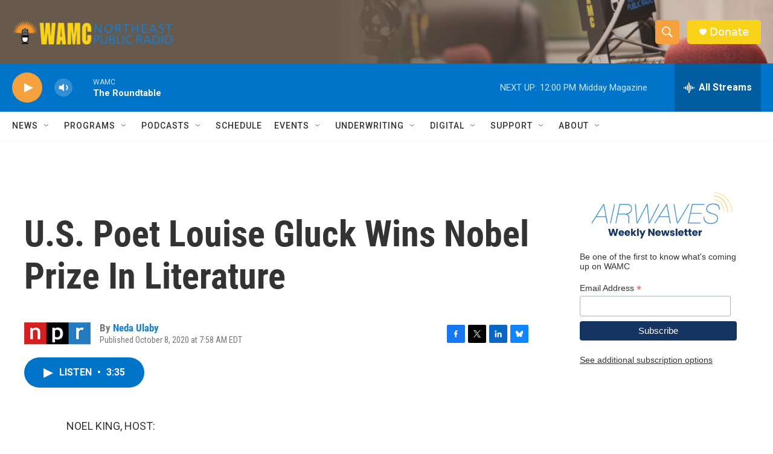

--- FILE ---
content_type: text/html; charset=utf-8
request_url: https://www.google.com/recaptcha/api2/aframe
body_size: 268
content:
<!DOCTYPE HTML><html><head><meta http-equiv="content-type" content="text/html; charset=UTF-8"></head><body><script nonce="7CWOqnVkiZnsBqHNRvKzcg">/** Anti-fraud and anti-abuse applications only. See google.com/recaptcha */ try{var clients={'sodar':'https://pagead2.googlesyndication.com/pagead/sodar?'};window.addEventListener("message",function(a){try{if(a.source===window.parent){var b=JSON.parse(a.data);var c=clients[b['id']];if(c){var d=document.createElement('img');d.src=c+b['params']+'&rc='+(localStorage.getItem("rc::a")?sessionStorage.getItem("rc::b"):"");window.document.body.appendChild(d);sessionStorage.setItem("rc::e",parseInt(sessionStorage.getItem("rc::e")||0)+1);localStorage.setItem("rc::h",'1769178363995');}}}catch(b){}});window.parent.postMessage("_grecaptcha_ready", "*");}catch(b){}</script></body></html>